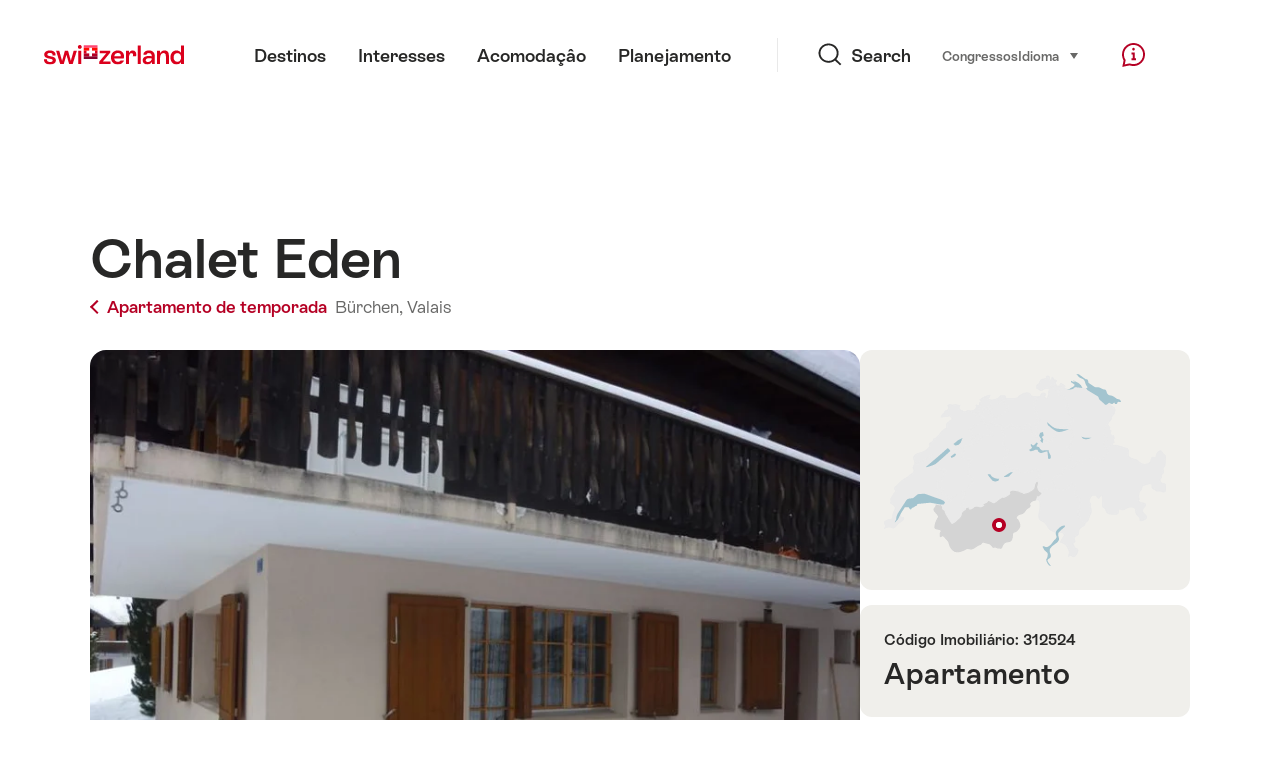

--- FILE ---
content_type: text/html; charset=utf-8
request_url: https://www.google.com/recaptcha/api2/aframe
body_size: 260
content:
<!DOCTYPE HTML><html><head><meta http-equiv="content-type" content="text/html; charset=UTF-8"></head><body><script nonce="USVKdJSkYoJeGZBVfMIMaA">/** Anti-fraud and anti-abuse applications only. See google.com/recaptcha */ try{var clients={'sodar':'https://pagead2.googlesyndication.com/pagead/sodar?'};window.addEventListener("message",function(a){try{if(a.source===window.parent){var b=JSON.parse(a.data);var c=clients[b['id']];if(c){var d=document.createElement('img');d.src=c+b['params']+'&rc='+(localStorage.getItem("rc::a")?sessionStorage.getItem("rc::b"):"");window.document.body.appendChild(d);sessionStorage.setItem("rc::e",parseInt(sessionStorage.getItem("rc::e")||0)+1);localStorage.setItem("rc::h",'1768861419564');}}}catch(b){}});window.parent.postMessage("_grecaptcha_ready", "*");}catch(b){}</script></body></html>